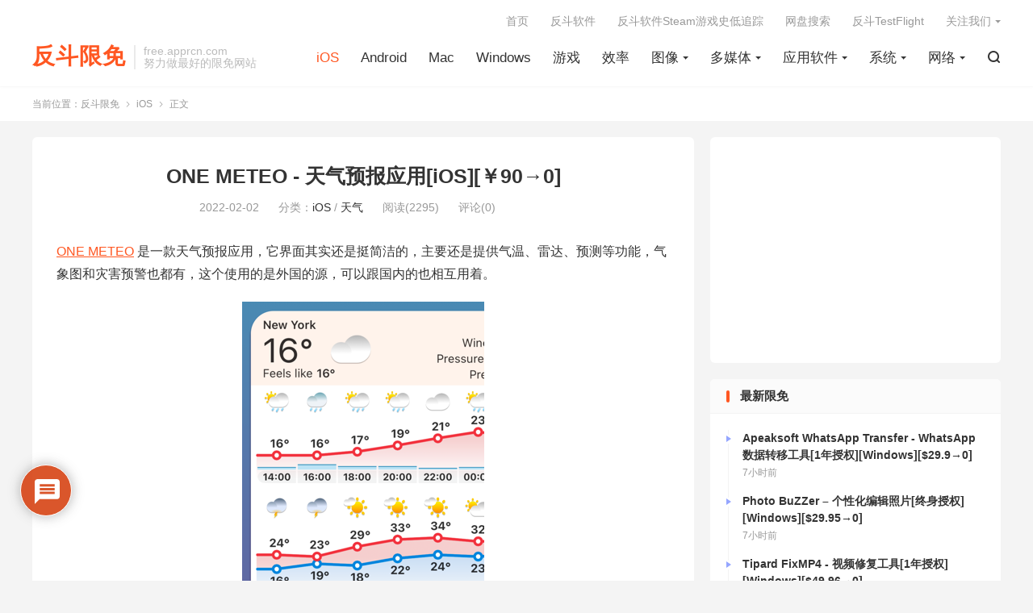

--- FILE ---
content_type: text/html; charset=UTF-8
request_url: https://free.apprcn.com/one-meteo-3/
body_size: 20384
content:
<!DOCTYPE HTML>
<html lang="zh-CN" >
<head>
<meta charset="UTF-8">
<meta http-equiv="X-UA-Compatible" content="IE=edge">
<meta name="viewport" content="width=device-width, initial-scale=1.0, user-scalable=0, minimum-scale=1.0, maximum-scale=1.0">
<meta name="apple-mobile-web-app-title" content="反斗限免">
<meta http-equiv="Cache-Control" content="no-siteapp">
<title>ONE METEO - 天气预报应用[iOS][￥90→0]-反斗限免</title>
<meta name='robots' content='max-image-preview:large' />
	<style>img:is([sizes="auto" i], [sizes^="auto," i]) { contain-intrinsic-size: 3000px 1500px }</style>
	<link rel='dns-prefetch' href='//freeapp.macapp8.com' />
<link rel='dns-prefetch' href='//www.googletagmanager.com' />
<link rel='dns-prefetch' href='//pagead2.googlesyndication.com' />
<style id='classic-theme-styles-inline-css' type='text/css'>
/*! This file is auto-generated */
.wp-block-button__link{color:#fff;background-color:#32373c;border-radius:9999px;box-shadow:none;text-decoration:none;padding:calc(.667em + 2px) calc(1.333em + 2px);font-size:1.125em}.wp-block-file__button{background:#32373c;color:#fff;text-decoration:none}
</style>
<style id='global-styles-inline-css' type='text/css'>
:root{--wp--preset--aspect-ratio--square: 1;--wp--preset--aspect-ratio--4-3: 4/3;--wp--preset--aspect-ratio--3-4: 3/4;--wp--preset--aspect-ratio--3-2: 3/2;--wp--preset--aspect-ratio--2-3: 2/3;--wp--preset--aspect-ratio--16-9: 16/9;--wp--preset--aspect-ratio--9-16: 9/16;--wp--preset--color--black: #000000;--wp--preset--color--cyan-bluish-gray: #abb8c3;--wp--preset--color--white: #ffffff;--wp--preset--color--pale-pink: #f78da7;--wp--preset--color--vivid-red: #cf2e2e;--wp--preset--color--luminous-vivid-orange: #ff6900;--wp--preset--color--luminous-vivid-amber: #fcb900;--wp--preset--color--light-green-cyan: #7bdcb5;--wp--preset--color--vivid-green-cyan: #00d084;--wp--preset--color--pale-cyan-blue: #8ed1fc;--wp--preset--color--vivid-cyan-blue: #0693e3;--wp--preset--color--vivid-purple: #9b51e0;--wp--preset--gradient--vivid-cyan-blue-to-vivid-purple: linear-gradient(135deg,rgba(6,147,227,1) 0%,rgb(155,81,224) 100%);--wp--preset--gradient--light-green-cyan-to-vivid-green-cyan: linear-gradient(135deg,rgb(122,220,180) 0%,rgb(0,208,130) 100%);--wp--preset--gradient--luminous-vivid-amber-to-luminous-vivid-orange: linear-gradient(135deg,rgba(252,185,0,1) 0%,rgba(255,105,0,1) 100%);--wp--preset--gradient--luminous-vivid-orange-to-vivid-red: linear-gradient(135deg,rgba(255,105,0,1) 0%,rgb(207,46,46) 100%);--wp--preset--gradient--very-light-gray-to-cyan-bluish-gray: linear-gradient(135deg,rgb(238,238,238) 0%,rgb(169,184,195) 100%);--wp--preset--gradient--cool-to-warm-spectrum: linear-gradient(135deg,rgb(74,234,220) 0%,rgb(151,120,209) 20%,rgb(207,42,186) 40%,rgb(238,44,130) 60%,rgb(251,105,98) 80%,rgb(254,248,76) 100%);--wp--preset--gradient--blush-light-purple: linear-gradient(135deg,rgb(255,206,236) 0%,rgb(152,150,240) 100%);--wp--preset--gradient--blush-bordeaux: linear-gradient(135deg,rgb(254,205,165) 0%,rgb(254,45,45) 50%,rgb(107,0,62) 100%);--wp--preset--gradient--luminous-dusk: linear-gradient(135deg,rgb(255,203,112) 0%,rgb(199,81,192) 50%,rgb(65,88,208) 100%);--wp--preset--gradient--pale-ocean: linear-gradient(135deg,rgb(255,245,203) 0%,rgb(182,227,212) 50%,rgb(51,167,181) 100%);--wp--preset--gradient--electric-grass: linear-gradient(135deg,rgb(202,248,128) 0%,rgb(113,206,126) 100%);--wp--preset--gradient--midnight: linear-gradient(135deg,rgb(2,3,129) 0%,rgb(40,116,252) 100%);--wp--preset--font-size--small: 13px;--wp--preset--font-size--medium: 20px;--wp--preset--font-size--large: 36px;--wp--preset--font-size--x-large: 42px;--wp--preset--spacing--20: 0.44rem;--wp--preset--spacing--30: 0.67rem;--wp--preset--spacing--40: 1rem;--wp--preset--spacing--50: 1.5rem;--wp--preset--spacing--60: 2.25rem;--wp--preset--spacing--70: 3.38rem;--wp--preset--spacing--80: 5.06rem;--wp--preset--shadow--natural: 6px 6px 9px rgba(0, 0, 0, 0.2);--wp--preset--shadow--deep: 12px 12px 50px rgba(0, 0, 0, 0.4);--wp--preset--shadow--sharp: 6px 6px 0px rgba(0, 0, 0, 0.2);--wp--preset--shadow--outlined: 6px 6px 0px -3px rgba(255, 255, 255, 1), 6px 6px rgba(0, 0, 0, 1);--wp--preset--shadow--crisp: 6px 6px 0px rgba(0, 0, 0, 1);}:where(.is-layout-flex){gap: 0.5em;}:where(.is-layout-grid){gap: 0.5em;}body .is-layout-flex{display: flex;}.is-layout-flex{flex-wrap: wrap;align-items: center;}.is-layout-flex > :is(*, div){margin: 0;}body .is-layout-grid{display: grid;}.is-layout-grid > :is(*, div){margin: 0;}:where(.wp-block-columns.is-layout-flex){gap: 2em;}:where(.wp-block-columns.is-layout-grid){gap: 2em;}:where(.wp-block-post-template.is-layout-flex){gap: 1.25em;}:where(.wp-block-post-template.is-layout-grid){gap: 1.25em;}.has-black-color{color: var(--wp--preset--color--black) !important;}.has-cyan-bluish-gray-color{color: var(--wp--preset--color--cyan-bluish-gray) !important;}.has-white-color{color: var(--wp--preset--color--white) !important;}.has-pale-pink-color{color: var(--wp--preset--color--pale-pink) !important;}.has-vivid-red-color{color: var(--wp--preset--color--vivid-red) !important;}.has-luminous-vivid-orange-color{color: var(--wp--preset--color--luminous-vivid-orange) !important;}.has-luminous-vivid-amber-color{color: var(--wp--preset--color--luminous-vivid-amber) !important;}.has-light-green-cyan-color{color: var(--wp--preset--color--light-green-cyan) !important;}.has-vivid-green-cyan-color{color: var(--wp--preset--color--vivid-green-cyan) !important;}.has-pale-cyan-blue-color{color: var(--wp--preset--color--pale-cyan-blue) !important;}.has-vivid-cyan-blue-color{color: var(--wp--preset--color--vivid-cyan-blue) !important;}.has-vivid-purple-color{color: var(--wp--preset--color--vivid-purple) !important;}.has-black-background-color{background-color: var(--wp--preset--color--black) !important;}.has-cyan-bluish-gray-background-color{background-color: var(--wp--preset--color--cyan-bluish-gray) !important;}.has-white-background-color{background-color: var(--wp--preset--color--white) !important;}.has-pale-pink-background-color{background-color: var(--wp--preset--color--pale-pink) !important;}.has-vivid-red-background-color{background-color: var(--wp--preset--color--vivid-red) !important;}.has-luminous-vivid-orange-background-color{background-color: var(--wp--preset--color--luminous-vivid-orange) !important;}.has-luminous-vivid-amber-background-color{background-color: var(--wp--preset--color--luminous-vivid-amber) !important;}.has-light-green-cyan-background-color{background-color: var(--wp--preset--color--light-green-cyan) !important;}.has-vivid-green-cyan-background-color{background-color: var(--wp--preset--color--vivid-green-cyan) !important;}.has-pale-cyan-blue-background-color{background-color: var(--wp--preset--color--pale-cyan-blue) !important;}.has-vivid-cyan-blue-background-color{background-color: var(--wp--preset--color--vivid-cyan-blue) !important;}.has-vivid-purple-background-color{background-color: var(--wp--preset--color--vivid-purple) !important;}.has-black-border-color{border-color: var(--wp--preset--color--black) !important;}.has-cyan-bluish-gray-border-color{border-color: var(--wp--preset--color--cyan-bluish-gray) !important;}.has-white-border-color{border-color: var(--wp--preset--color--white) !important;}.has-pale-pink-border-color{border-color: var(--wp--preset--color--pale-pink) !important;}.has-vivid-red-border-color{border-color: var(--wp--preset--color--vivid-red) !important;}.has-luminous-vivid-orange-border-color{border-color: var(--wp--preset--color--luminous-vivid-orange) !important;}.has-luminous-vivid-amber-border-color{border-color: var(--wp--preset--color--luminous-vivid-amber) !important;}.has-light-green-cyan-border-color{border-color: var(--wp--preset--color--light-green-cyan) !important;}.has-vivid-green-cyan-border-color{border-color: var(--wp--preset--color--vivid-green-cyan) !important;}.has-pale-cyan-blue-border-color{border-color: var(--wp--preset--color--pale-cyan-blue) !important;}.has-vivid-cyan-blue-border-color{border-color: var(--wp--preset--color--vivid-cyan-blue) !important;}.has-vivid-purple-border-color{border-color: var(--wp--preset--color--vivid-purple) !important;}.has-vivid-cyan-blue-to-vivid-purple-gradient-background{background: var(--wp--preset--gradient--vivid-cyan-blue-to-vivid-purple) !important;}.has-light-green-cyan-to-vivid-green-cyan-gradient-background{background: var(--wp--preset--gradient--light-green-cyan-to-vivid-green-cyan) !important;}.has-luminous-vivid-amber-to-luminous-vivid-orange-gradient-background{background: var(--wp--preset--gradient--luminous-vivid-amber-to-luminous-vivid-orange) !important;}.has-luminous-vivid-orange-to-vivid-red-gradient-background{background: var(--wp--preset--gradient--luminous-vivid-orange-to-vivid-red) !important;}.has-very-light-gray-to-cyan-bluish-gray-gradient-background{background: var(--wp--preset--gradient--very-light-gray-to-cyan-bluish-gray) !important;}.has-cool-to-warm-spectrum-gradient-background{background: var(--wp--preset--gradient--cool-to-warm-spectrum) !important;}.has-blush-light-purple-gradient-background{background: var(--wp--preset--gradient--blush-light-purple) !important;}.has-blush-bordeaux-gradient-background{background: var(--wp--preset--gradient--blush-bordeaux) !important;}.has-luminous-dusk-gradient-background{background: var(--wp--preset--gradient--luminous-dusk) !important;}.has-pale-ocean-gradient-background{background: var(--wp--preset--gradient--pale-ocean) !important;}.has-electric-grass-gradient-background{background: var(--wp--preset--gradient--electric-grass) !important;}.has-midnight-gradient-background{background: var(--wp--preset--gradient--midnight) !important;}.has-small-font-size{font-size: var(--wp--preset--font-size--small) !important;}.has-medium-font-size{font-size: var(--wp--preset--font-size--medium) !important;}.has-large-font-size{font-size: var(--wp--preset--font-size--large) !important;}.has-x-large-font-size{font-size: var(--wp--preset--font-size--x-large) !important;}
:where(.wp-block-post-template.is-layout-flex){gap: 1.25em;}:where(.wp-block-post-template.is-layout-grid){gap: 1.25em;}
:where(.wp-block-columns.is-layout-flex){gap: 2em;}:where(.wp-block-columns.is-layout-grid){gap: 2em;}
:root :where(.wp-block-pullquote){font-size: 1.5em;line-height: 1.6;}
</style>
<link rel='stylesheet' id='wpdiscuz-frontend-css-css' href='https://free.apprcn.com/wp-content/plugins/wpdiscuz/themes/default/style.css' type='text/css' media='all' />
<style id='wpdiscuz-frontend-css-inline-css' type='text/css'>
 #wpdcom .wpd-blog-administrator .wpd-comment-label{color:#ffffff;background-color:#d64314;border:none}#wpdcom .wpd-blog-administrator .wpd-comment-author, #wpdcom .wpd-blog-administrator .wpd-comment-author a{color:#d64314}#wpdcom.wpd-layout-1 .wpd-comment .wpd-blog-administrator .wpd-avatar img{border-color:#d64314}#wpdcom.wpd-layout-2 .wpd-comment.wpd-reply .wpd-comment-wrap.wpd-blog-administrator{border-left:3px solid #d64314}#wpdcom.wpd-layout-2 .wpd-comment .wpd-blog-administrator .wpd-avatar img{border-bottom-color:#d64314}#wpdcom.wpd-layout-3 .wpd-blog-administrator .wpd-comment-subheader{border-top:1px dashed #d64314}#wpdcom.wpd-layout-3 .wpd-reply .wpd-blog-administrator .wpd-comment-right{border-left:1px solid #d64314}#wpdcom .wpd-blog-editor .wpd-comment-label{color:#ffffff;background-color:#d64314;border:none}#wpdcom .wpd-blog-editor .wpd-comment-author, #wpdcom .wpd-blog-editor .wpd-comment-author a{color:#d64314}#wpdcom.wpd-layout-1 .wpd-comment .wpd-blog-editor .wpd-avatar img{border-color:#d64314}#wpdcom.wpd-layout-2 .wpd-comment.wpd-reply .wpd-comment-wrap.wpd-blog-editor{border-left:3px solid #d64314}#wpdcom.wpd-layout-2 .wpd-comment .wpd-blog-editor .wpd-avatar img{border-bottom-color:#d64314}#wpdcom.wpd-layout-3 .wpd-blog-editor .wpd-comment-subheader{border-top:1px dashed #d64314}#wpdcom.wpd-layout-3 .wpd-reply .wpd-blog-editor .wpd-comment-right{border-left:1px solid #d64314}#wpdcom .wpd-blog-author .wpd-comment-label{color:#ffffff;background-color:#d64314;border:none}#wpdcom .wpd-blog-author .wpd-comment-author, #wpdcom .wpd-blog-author .wpd-comment-author a{color:#d64314}#wpdcom.wpd-layout-1 .wpd-comment .wpd-blog-author .wpd-avatar img{border-color:#d64314}#wpdcom.wpd-layout-2 .wpd-comment .wpd-blog-author .wpd-avatar img{border-bottom-color:#d64314}#wpdcom.wpd-layout-3 .wpd-blog-author .wpd-comment-subheader{border-top:1px dashed #d64314}#wpdcom.wpd-layout-3 .wpd-reply .wpd-blog-author .wpd-comment-right{border-left:1px solid #d64314}#wpdcom .wpd-blog-contributor .wpd-comment-label{color:#ffffff;background-color:#d64314;border:none}#wpdcom .wpd-blog-contributor .wpd-comment-author, #wpdcom .wpd-blog-contributor .wpd-comment-author a{color:#d64314}#wpdcom.wpd-layout-1 .wpd-comment .wpd-blog-contributor .wpd-avatar img{border-color:#d64314}#wpdcom.wpd-layout-2 .wpd-comment .wpd-blog-contributor .wpd-avatar img{border-bottom-color:#d64314}#wpdcom.wpd-layout-3 .wpd-blog-contributor .wpd-comment-subheader{border-top:1px dashed #d64314}#wpdcom.wpd-layout-3 .wpd-reply .wpd-blog-contributor .wpd-comment-right{border-left:1px solid #d64314}#wpdcom .wpd-blog-subscriber .wpd-comment-label{color:#ffffff;background-color:#d64314;border:none}#wpdcom .wpd-blog-subscriber .wpd-comment-author, #wpdcom .wpd-blog-subscriber .wpd-comment-author a{color:#d64314}#wpdcom.wpd-layout-2 .wpd-comment .wpd-blog-subscriber .wpd-avatar img{border-bottom-color:#d64314}#wpdcom.wpd-layout-3 .wpd-blog-subscriber .wpd-comment-subheader{border-top:1px dashed #d64314}#wpdcom .wpd-blog-post_author .wpd-comment-label{color:#ffffff;background-color:#d64314;border:none}#wpdcom .wpd-blog-post_author .wpd-comment-author, #wpdcom .wpd-blog-post_author .wpd-comment-author a{color:#d64314}#wpdcom .wpd-blog-post_author .wpd-avatar img{border-color:#d64314}#wpdcom.wpd-layout-1 .wpd-comment .wpd-blog-post_author .wpd-avatar img{border-color:#d64314}#wpdcom.wpd-layout-2 .wpd-comment.wpd-reply .wpd-comment-wrap.wpd-blog-post_author{border-left:3px solid #d64314}#wpdcom.wpd-layout-2 .wpd-comment .wpd-blog-post_author .wpd-avatar img{border-bottom-color:#d64314}#wpdcom.wpd-layout-3 .wpd-blog-post_author .wpd-comment-subheader{border-top:1px dashed #d64314}#wpdcom.wpd-layout-3 .wpd-reply .wpd-blog-post_author .wpd-comment-right{border-left:1px solid #d64314}#wpdcom .wpd-blog-guest .wpd-comment-label{color:#ffffff;background-color:#d64314;border:none}#wpdcom .wpd-blog-guest .wpd-comment-author, #wpdcom .wpd-blog-guest .wpd-comment-author a{color:#d64314}#wpdcom.wpd-layout-3 .wpd-blog-guest .wpd-comment-subheader{border-top:1px dashed #d64314}#comments, #respond, .comments-area, #wpdcom{}#wpdcom .ql-editor > *{color:#777777}#wpdcom .ql-editor::before{}#wpdcom .ql-toolbar{border:1px solid #DDDDDD;border-top:none}#wpdcom .ql-container{border:1px solid #DDDDDD;border-bottom:none}#wpdcom .wpd-form-row .wpdiscuz-item input[type="text"], #wpdcom .wpd-form-row .wpdiscuz-item input[type="email"], #wpdcom .wpd-form-row .wpdiscuz-item input[type="url"], #wpdcom .wpd-form-row .wpdiscuz-item input[type="color"], #wpdcom .wpd-form-row .wpdiscuz-item input[type="date"], #wpdcom .wpd-form-row .wpdiscuz-item input[type="datetime"], #wpdcom .wpd-form-row .wpdiscuz-item input[type="datetime-local"], #wpdcom .wpd-form-row .wpdiscuz-item input[type="month"], #wpdcom .wpd-form-row .wpdiscuz-item input[type="number"], #wpdcom .wpd-form-row .wpdiscuz-item input[type="time"], #wpdcom textarea, #wpdcom select{border:1px solid #DDDDDD;color:#777777}#wpdcom .wpd-form-row .wpdiscuz-item textarea{border:1px solid #DDDDDD}#wpdcom input::placeholder, #wpdcom textarea::placeholder, #wpdcom input::-moz-placeholder, #wpdcom textarea::-webkit-input-placeholder{}#wpdcom .wpd-comment-text{color:#777777}#wpdcom .wpd-thread-head .wpd-thread-info{border-bottom:2px solid #d64314}#wpdcom .wpd-thread-head .wpd-thread-info.wpd-reviews-tab svg{fill:#d64314}#wpdcom .wpd-thread-head .wpdiscuz-user-settings{border-bottom:2px solid #d64314}#wpdcom .wpd-thread-head .wpdiscuz-user-settings:hover{color:#d64314}#wpdcom .wpd-comment .wpd-follow-link:hover{color:#d64314}#wpdcom .wpd-comment-status .wpd-sticky{color:#d64314}#wpdcom .wpd-thread-filter .wpdf-active{color:#d64314;border-bottom-color:#d64314}#wpdcom .wpd-comment-info-bar{border:1px dashed #df6943;background:#fbede8}#wpdcom .wpd-comment-info-bar .wpd-current-view i{color:#d64314}#wpdcom .wpd-filter-view-all:hover{background:#d64314}#wpdcom .wpdiscuz-item .wpdiscuz-rating > label{color:#DDDDDD}#wpdcom .wpdiscuz-item .wpdiscuz-rating:not(:checked) > label:hover, .wpdiscuz-rating:not(:checked) > label:hover ~ label{}#wpdcom .wpdiscuz-item .wpdiscuz-rating > input ~ label:hover, #wpdcom .wpdiscuz-item .wpdiscuz-rating > input:not(:checked) ~ label:hover ~ label, #wpdcom .wpdiscuz-item .wpdiscuz-rating > input:not(:checked) ~ label:hover ~ label{color:#FFED85}#wpdcom .wpdiscuz-item .wpdiscuz-rating > input:checked ~ label:hover, #wpdcom .wpdiscuz-item .wpdiscuz-rating > input:checked ~ label:hover, #wpdcom .wpdiscuz-item .wpdiscuz-rating > label:hover ~ input:checked ~ label, #wpdcom .wpdiscuz-item .wpdiscuz-rating > input:checked + label:hover ~ label, #wpdcom .wpdiscuz-item .wpdiscuz-rating > input:checked ~ label:hover ~ label, .wpd-custom-field .wcf-active-star, #wpdcom .wpdiscuz-item .wpdiscuz-rating > input:checked ~ label{color:#FFD700}#wpd-post-rating .wpd-rating-wrap .wpd-rating-stars svg .wpd-star{fill:#DDDDDD}#wpd-post-rating .wpd-rating-wrap .wpd-rating-stars svg .wpd-active{fill:#FFD700}#wpd-post-rating .wpd-rating-wrap .wpd-rate-starts svg .wpd-star{fill:#DDDDDD}#wpd-post-rating .wpd-rating-wrap .wpd-rate-starts:hover svg .wpd-star{fill:#FFED85}#wpd-post-rating.wpd-not-rated .wpd-rating-wrap .wpd-rate-starts svg:hover ~ svg .wpd-star{fill:#DDDDDD}.wpdiscuz-post-rating-wrap .wpd-rating .wpd-rating-wrap .wpd-rating-stars svg .wpd-star{fill:#DDDDDD}.wpdiscuz-post-rating-wrap .wpd-rating .wpd-rating-wrap .wpd-rating-stars svg .wpd-active{fill:#FFD700}#wpdcom .wpd-comment .wpd-follow-active{color:#ff7a00}#wpdcom .page-numbers{color:#555;border:#555 1px solid}#wpdcom span.current{background:#555}#wpdcom.wpd-layout-1 .wpd-new-loaded-comment > .wpd-comment-wrap > .wpd-comment-right{background:#FFFAD6}#wpdcom.wpd-layout-2 .wpd-new-loaded-comment.wpd-comment > .wpd-comment-wrap > .wpd-comment-right{background:#FFFAD6}#wpdcom.wpd-layout-2 .wpd-new-loaded-comment.wpd-comment.wpd-reply > .wpd-comment-wrap > .wpd-comment-right{background:transparent}#wpdcom.wpd-layout-2 .wpd-new-loaded-comment.wpd-comment.wpd-reply > .wpd-comment-wrap{background:#FFFAD6}#wpdcom.wpd-layout-3 .wpd-new-loaded-comment.wpd-comment > .wpd-comment-wrap > .wpd-comment-right{background:#FFFAD6}#wpdcom .wpd-follow:hover i, #wpdcom .wpd-unfollow:hover i, #wpdcom .wpd-comment .wpd-follow-active:hover i{color:#d64314}#wpdcom .wpdiscuz-readmore{cursor:pointer;color:#d64314}.wpd-custom-field .wcf-pasiv-star, #wpcomm .wpdiscuz-item .wpdiscuz-rating > label{color:#DDDDDD}.wpd-wrapper .wpd-list-item.wpd-active{border-top:3px solid #d64314}#wpdcom.wpd-layout-2 .wpd-comment.wpd-reply.wpd-unapproved-comment .wpd-comment-wrap{border-left:3px solid #FFFAD6}#wpdcom.wpd-layout-3 .wpd-comment.wpd-reply.wpd-unapproved-comment .wpd-comment-right{border-left:1px solid #FFFAD6}#wpdcom .wpd-prim-button{background-color:#d64314;color:#FFFFFF}#wpdcom .wpd_label__check i.wpdicon-on{color:#d64314;border:1px solid #eba18a}#wpd-bubble-wrapper #wpd-bubble-all-comments-count{color:#d64314}#wpd-bubble-wrapper > div{background-color:#d64314}#wpd-bubble-wrapper > #wpd-bubble #wpd-bubble-add-message{background-color:#d64314}#wpd-bubble-wrapper > #wpd-bubble #wpd-bubble-add-message::before{border-left-color:#d64314;border-right-color:#d64314}#wpd-bubble-wrapper.wpd-right-corner > #wpd-bubble #wpd-bubble-add-message::before{border-left-color:#d64314;border-right-color:#d64314}.wpd-inline-icon-wrapper path.wpd-inline-icon-first{fill:#d64314}.wpd-inline-icon-count{background-color:#d64314}.wpd-inline-icon-count::before{border-right-color:#d64314}.wpd-inline-form-wrapper::before{border-bottom-color:#d64314}.wpd-inline-form-question{background-color:#d64314}.wpd-inline-form{background-color:#d64314}.wpd-last-inline-comments-wrapper{border-color:#d64314}.wpd-last-inline-comments-wrapper::before{border-bottom-color:#d64314}.wpd-last-inline-comments-wrapper .wpd-view-all-inline-comments{background:#d64314}.wpd-last-inline-comments-wrapper .wpd-view-all-inline-comments:hover,.wpd-last-inline-comments-wrapper .wpd-view-all-inline-comments:active,.wpd-last-inline-comments-wrapper .wpd-view-all-inline-comments:focus{background-color:#d64314}#wpdcom .ql-snow .ql-tooltip[data-mode="link"]::before{content:"输入链接："}#wpdcom .ql-snow .ql-tooltip.ql-editing a.ql-action::after{content:"保存"}.comments-area{width:auto}
</style>
<link rel='stylesheet' id='wpdiscuz-fa-css' href='https://free.apprcn.com/wp-content/plugins/wpdiscuz/assets/third-party/font-awesome-5.13.0/css/fa.min.css' type='text/css' media='all' />
<link rel='stylesheet' id='wpdiscuz-combo-css-css' href='https://free.apprcn.com/wp-content/plugins/wpdiscuz/assets/css/wpdiscuz-combo.min.css' type='text/css' media='all' />
<link rel='stylesheet' id='style-css' href='https://free.apprcn.com/wp-content/themes/dux/style.css' type='text/css' media='all' />
<script type="text/javascript" src="https://free.apprcn.com/wp-content/themes/dux/assets/js/libs/jquery.min.js" id="jquery-js"></script>
<link rel="canonical" href="https://free.apprcn.com/one-meteo-3/" />
<meta name="generator" content="Site Kit by Google 1.130.0" /><meta name="keywords" content="iOS,iPad,iPhone,天气,iOS,天气">
<meta name="description" content="ONE METEO 是一款天气预报应用，它界面其实还是挺简洁的，主要还是提供气温、雷达、预测等功能，气象图和灾害预警也都有，这个使用的是外国的源，可以跟国内的也相互用着。">
<meta property="og:type" content="acticle">
<meta property="og:site_name" content="反斗限免">
<meta property="og:title" content="ONE METEO - 天气预报应用[iOS][￥90→0]">
<meta property="og:description" content="ONE METEO 是一款天气预报应用，它界面其实还是挺简洁的，主要还是提供气温、雷达、预测等功能，气象图和灾害预警也都有，这个使用的是外国的源，可以跟国内的也相互用着。">
<meta property="og:url" content="https://free.apprcn.com/one-meteo-3/">
<meta property="og:image" content="http://freeapp.macapp8.com/d2b63ffe-8fee-3b05-5b2b-de6cac7f9382.png?imageView2/2/w/1920#">
<style>:root{--tb--main: #FF5722}</style>
<!--HEADER_CODE_START-->
<script async src="//pagead2.googlesyndication.com/pagead/js/adsbygoogle.js"></script>
<script>
  (adsbygoogle = window.adsbygoogle || []).push({
    google_ad_client: "ca-pub-7262388205743700",
    enable_page_level_ads: true
  });
</script>
<script src="http://tjs.sjs.sinajs.cn/open/api/js/wb.js" type="text/javascript" charset="utf-8"></script>
<!--HEADER_CODE_END-->

<!-- Google AdSense meta tags added by Site Kit -->
<meta name="google-adsense-platform-account" content="ca-host-pub-2644536267352236">
<meta name="google-adsense-platform-domain" content="sitekit.withgoogle.com">
<!-- End Google AdSense meta tags added by Site Kit -->
<link rel="amphtml" href="https://free.apprcn.com/one-meteo-3/amp/">
<!-- Site Kit 添加的 Google AdSense 代码段 -->
<script type="text/javascript" async="async" src="https://pagead2.googlesyndication.com/pagead/js/adsbygoogle.js?client=ca-pub-7262388205743700&amp;host=ca-host-pub-2644536267352236" crossorigin="anonymous"></script>

<!-- 结束 Site Kit 添加的 Google AdSense 代码段 -->
<link rel="shortcut icon" href="https://free.apprcn.com/favicon.ico">
</head>
<body class="wp-singular post-template-default single single-post postid-81384 single-format-standard wp-theme-dux home m-excerpt-cat m-excerpt-desc comment-open site-layout-2 m-sidebar">
<header class="header">
	<div class="container">
		<div class="logo logo-text"><a href="https://free.apprcn.com" title="反斗限免-反斗软件旗下软件限免资讯网站">反斗限免</a></div>		<div class="brand">free.apprcn.com<br>努力做最好的限免网站</div>		<ul class="site-nav site-navbar">
			<li class="current-post-ancestor current-menu-parent"><a href="https://free.apprcn.com/category/ios/">iOS</a></li>
<li><a href="https://free.apprcn.com/category/android/">Android</a></li>
<li><a href="https://free.apprcn.com/category/mac/">Mac</a></li>
<li><a href="https://free.apprcn.com/category/windows/">Windows</a></li>
<li><a href="https://free.apprcn.com/category/game/">游戏</a></li>
<li><a href="https://free.apprcn.com/category/%e6%95%88%e7%8e%87/">效率</a></li>
<li class="menu-item-has-children"><a href="https://free.apprcn.com/category/photography/">图像</a>
<ul class="sub-menu">
	<li><a href="https://free.apprcn.com/category/photography/photo-edit/">图形编辑</a></li>
	<li><a href="https://free.apprcn.com/category/photography/design/">图形设计</a></li>
</ul>
</li>
<li class="menu-item-has-children"><a href="https://free.apprcn.com/category/media/">多媒体</a>
<ul class="sub-menu">
	<li><a href="https://free.apprcn.com/category/media/video/">视频处理</a></li>
	<li><a href="https://free.apprcn.com/category/media/video-player/">视频播放器</a></li>
	<li><a href="https://free.apprcn.com/category/media/music-player/">音乐播放器</a></li>
	<li><a href="https://free.apprcn.com/category/media/audio/">音频处理</a></li>
</ul>
</li>
<li class="current-post-ancestor menu-item-has-children"><a href="https://free.apprcn.com/category/application/">应用软件</a>
<ul class="sub-menu">
	<li><a href="https://free.apprcn.com/category/application/%e4%ba%8c%e7%bb%b4%e7%a0%81/">二维码</a></li>
	<li><a href="https://free.apprcn.com/category/application/%e5%8e%8b%e7%bc%a9%e8%a7%a3%e5%8e%8b/">压缩解压</a></li>
	<li><a href="https://free.apprcn.com/category/application/screen-record/">屏幕录像</a></li>
	<li><a href="https://free.apprcn.com/category/application/print/">打印工具</a></li>
	<li><a href="https://free.apprcn.com/category/application/document/">文档处理</a></li>
	<li><a href="https://free.apprcn.com/category/application/antivirus/">杀毒软件</a></li>
	<li><a href="https://free.apprcn.com/category/application/calculator/">计算器类</a></li>
	<li><a href="https://free.apprcn.com/category/application/reader/">阅读器</a></li>
	<li><a href="https://free.apprcn.com/category/application/music/">音乐</a></li>
</ul>
</li>
<li class="menu-item-has-children"><a href="https://free.apprcn.com/category/ossoft/">系统</a>
<ul class="sub-menu">
	<li><a href="https://free.apprcn.com/category/ossoft/tweak/">优化工具</a></li>
	<li><a href="https://free.apprcn.com/category/ossoft/font/">字体</a></li>
	<li><a href="https://free.apprcn.com/category/ossoft/backup/">数据备份</a></li>
	<li><a href="https://free.apprcn.com/category/ossoft/data-security/">数据安全</a></li>
	<li><a href="https://free.apprcn.com/category/ossoft/recovery/">数据恢复</a></li>
	<li><a href="https://free.apprcn.com/category/ossoft/file/">文件管理</a></li>
	<li><a href="https://free.apprcn.com/category/ossoft/date/">日期时间</a></li>
	<li><a href="https://free.apprcn.com/category/ossoft/%e6%b3%a8%e5%86%8c%e8%a1%a8/">注册表</a></li>
	<li><a href="https://free.apprcn.com/category/ossoft/diskutility/">磁盘工具</a></li>
	<li><a href="https://free.apprcn.com/category/ossoft/security/">系统安全</a></li>
	<li><a href="https://free.apprcn.com/category/ossoft/manager/">系统管理</a></li>
	<li><a href="https://free.apprcn.com/category/ossoft/alarm/">闹钟提醒</a></li>
</ul>
</li>
<li class="menu-item-has-children"><a href="https://free.apprcn.com/category/net/">网络</a>
<ul class="sub-menu">
	<li><a href="https://free.apprcn.com/category/net/download/">下载工具</a></li>
	<li><a href="https://free.apprcn.com/category/net/share/">分享工具</a></li>
	<li><a href="https://free.apprcn.com/category/net/sync/">同步工具</a></li>
	<li><a href="https://free.apprcn.com/category/net/assist/">网络辅助</a></li>
</ul>
</li>
							<li class="navto-search"><a href="javascript:;" class="search-show"><i class="tbfa">&#xe611;</i></a></li>
								</ul>
					<div class="topbar">
				<ul class="site-nav topmenu">
					<li><a href="https://free.apprcn.com">首页</a></li>
<li><a href="http://www.apprcn.com">反斗软件</a></li>
<li><a href="https://sd.apprcn.com">反斗软件Steam游戏史低追踪</a></li>
<li><a href="https://panhub.apprcn.com">网盘搜索</a></li>
<li><a href="https://tf.apprcn.com">反斗TestFlight</a></li>
											<li class="menusns menu-item-has-children">
							<a href="javascript:;">关注我们</a>
							<ul class="sub-menu">
								<li><a class="sns-wechat" href="javascript:;" title="微信公众号" data-src="https://www.apprcn.com/wechatqrcode.jpg">微信公众号</a></li>								<li><a target="_blank" rel="external nofollow" href="https://weibo.com/apprcn">微博</a></li><li><a target="_blank" rel="external nofollow" href="https://t.me/apprcn">Telegram更新频道</a></li><li><a target="_blank" rel="external nofollow" href="https://x.com/apprcn">X</a></li>							</ul>
						</li>
									</ul>
							</div>
					</div>
</header>
	<div class="m-icon-nav">
		<i class="tbfa">&#xe612;</i>
		<i class="tbfa">&#xe606;</i>
	</div>
<div class="site-search">
	<div class="container">
		<form method="get" class="site-search-form" action="https://free.apprcn.com/">
    <input class="search-input" name="s" type="text" placeholder="输入关键字" value="" required="required">
    <button class="search-btn" type="submit"><i class="tbfa">&#xe611;</i></button>
</form>	</div>
</div>
	<div class="breadcrumbs">
		<div class="container">当前位置：<a href="https://free.apprcn.com">反斗限免</a> <small><i class="tbfa">&#xe87e;</i></small> <a href="https://free.apprcn.com/category/ios/">iOS</a> <small><i class="tbfa">&#xe87e;</i></small> 正文</div>
	</div>
<section class="container">
	<div class="content-wrap">
	<div class="content">
				<header class="article-header">
			<h1 class="article-title"><a href="https://free.apprcn.com/one-meteo-3/">ONE METEO - 天气预报应用[iOS][￥90→0]</a></h1>
			<div class="article-meta">
				<span class="item">2022-02-02</span>												<span class="item">分类：<a href="https://free.apprcn.com/category/ios/" rel="category tag">iOS</a> / <a href="https://free.apprcn.com/category/application/weather/" rel="category tag">天气</a></span>
				<span class="item post-views">阅读(2295)</span>				<span class="item">评论(0)</span>				<span class="item"></span>
			</div>
		</header>
		<article class="article-content">
									<p><a title="ONE METEO - 天气预报应用[iOS][￥30→0]" href="https://free.apprcn.com/one-meteo-3/">ONE METEO</a> 是一款天气预报应用，它界面其实还是挺简洁的，主要还是提供气温、雷达、预测等功能，气象图和灾害预警也都有，这个使用的是外国的源，可以跟国内的也相互用着。</p>
<p><img decoding="async" class="aligncenter" title="ONE METEO - 天气预报应用[iOS][￥30→0]" src="http://freeapp.macapp8.com/d2b63ffe-8fee-3b05-5b2b-de6cac7f9382.png?imageView2/2/w/1920#" alt="ONE METEO - 天气预报应用[iOS][￥30→0]" /><span id="more-81384"></span><span id="more-79097"></span><span id="more-78037"></span></p>
<p style="text-align: center;">下载地址：</p>
<p><a href="https://apps.apple.com/cn/app/id1569818544?mt=8&amp;at=1l3vkVL" target="_blank" rel="noopener"><img decoding="async" class="alignnone aligncenter" src="http://wwwapprcn.macapp8.com/badge_appstore-lrg.svg" alt="" width="135" height="40" /></a></p>
<p>&nbsp;</p>
<p><a title="ONE METEO - 天气预报应用[iOS][￥30→0]" href="https://free.apprcn.com/one-meteo-3/">来自反斗限免</a></p>
					</article>
						            <div class="post-actions">
            	<a href="javascript:;" etap="like" class="post-like action action-like" data-pid="81384"><i class="tbfa">&#xe64c;</i>赞(<span>0</span>)</a>            	<a href="javascript:;" class="action action-rewards" data-event="rewards"><i class="tbfa">&#xe601;</i> 打赏</a>            	            </div>
        				
		<div class="shares"><dfn>分享到</dfn><a href="javascript:;" data-url="https://free.apprcn.com/one-meteo-3/" class="share-weixin" title="分享到微信"><i class="tbfa">&#xe61e;</i></a><a etap="share" data-share="weibo" class="share-tsina" title="分享到微博"><i class="tbfa">&#xe645;</i></a><a etap="share" data-share="qq" class="share-sqq" title="分享到QQ好友"><i class="tbfa">&#xe60f;</i></a><a etap="share" data-share="qzone" class="share-qzone" title="分享到QQ空间"><i class="tbfa">&#xe600;</i></a><a etap="share" data-share="line" class="share-line" title="分享到Line"><i class="tbfa">&#xe6fb;</i></a><a etap="share" data-share="twitter" class="share-twitter" title="分享到Twitter"><i class="tbfa">&#xe902;</i></a><a etap="share" data-share="facebook" class="share-facebook" title="分享到Facebook"><i class="tbfa">&#xe725;</i></a><a etap="share" data-share="telegram" class="share-telegram" title="分享到Telegram"><i class="tbfa">&#xe9ac;</i></a></div>
		<div class="article-tags"><a href="https://free.apprcn.com/tag/ios/" rel="tag">iOS</a><a href="https://free.apprcn.com/tag/ipad/" rel="tag">iPad</a><a href="https://free.apprcn.com/tag/iphone/" rel="tag">iPhone</a><a href="https://free.apprcn.com/tag/weather/" rel="tag">天气</a></div>
		
		
		            <nav class="article-nav">
                <span class="article-nav-prev">上一篇<br><a href="https://free.apprcn.com/visual-piano/" rel="prev">Visual Piano - 虚拟钢琴[iOS][￥6→0]</a></span>
                <span class="article-nav-next">下一篇<br><a href="https://free.apprcn.com/cards-2/" rel="next">Cards! - 冒险解谜游戏[iOS][美区 $1.99→0]</a></span>
            </nav>
        
				<div class="relates relates-imagetext"><div class="title"><h3>相关限免推荐</h3></div><ul><li><a href="https://free.apprcn.com/anymp4-ios-system-recovery/"><img data-src="https://freeapp.macapp8.com/select-ios-system-recovery.webp" alt="AnyMP4 iOS System Recovery - iOS 系统恢复工具[Windows]-反斗限免" src="https://freeapp.macapp8.com/wp-content/themes/dux/assets/img/thumbnail.png" class="thumb"></a><a href="https://free.apprcn.com/anymp4-ios-system-recovery/">AnyMP4 iOS System Recovery - iOS 系统恢复工具[Windows]</a></li><li><a href="https://free.apprcn.com/dualcapture-2/"><img data-src="https://freeapp.macapp8.com/111689c1-0b04-3740-307c-c40821bbe87c.webp?imageView2/2/w/1920#" alt="DualCapture - 前后摄像头同时摄像[iOS][美区内购限免]-反斗限免" src="https://freeapp.macapp8.com/wp-content/themes/dux/assets/img/thumbnail.png" class="thumb"></a><a href="https://free.apprcn.com/dualcapture-2/">DualCapture - 前后摄像头同时摄像[iOS][美区内购限免]</a></li><li><a href="https://free.apprcn.com/getfree-2/"><img data-src="https://freeapp.macapp8.com/05a8484f-be73-a2e9-d78a-10dbc5b0f94f.webp?imageView2/2/w/1920#" alt="GetFree - 免费获取应用工具[iOS][美区内购限免]-反斗限免" src="https://freeapp.macapp8.com/wp-content/themes/dux/assets/img/thumbnail.png" class="thumb"></a><a href="https://free.apprcn.com/getfree-2/">GetFree - 免费获取应用工具[iOS][美区内购限免]</a></li><li><a href="https://free.apprcn.com/visual-labx-3/"><img data-src="https://freeapp.macapp8.com/c5310236-8afd-a749-efbb-2950b43eb37a.webp?imageView2/2/w/1920#" alt="Visual LabX - 照片滤镜编辑工具[iPhone][内购限免]-反斗限免" src="https://freeapp.macapp8.com/wp-content/themes/dux/assets/img/thumbnail.png" class="thumb"></a><a href="https://free.apprcn.com/visual-labx-3/">Visual LabX - 照片滤镜编辑工具[iPhone][内购限免]</a></li><li><a href="https://free.apprcn.com/ireashare-iphone-data-eraser-3/"><img data-src="https://freeapp.macapp8.com/iphone-data-eraser-erasing.webp?imageView2/2/w/1920#" alt="iReaShare iPhone Data Eraser - iOS 设备数据擦除工具[Windows][$25.95→0]-反斗限免" src="https://freeapp.macapp8.com/wp-content/themes/dux/assets/img/thumbnail.png" class="thumb"></a><a href="https://free.apprcn.com/ireashare-iphone-data-eraser-3/">iReaShare iPhone Data Eraser - iOS 设备数据擦除工具[Windows][$25.95→0]</a></li><li><a href="https://free.apprcn.com/macx-mediatrans-21/"><img data-src="https://freeapp.macapp8.com/MacX-MediaTrans-ss10.png?imageView2/2/w/1920#" alt="MacX MediaTrans – iOS 设备文件管理工具[macOS][$59.95→0]-反斗限免" src="https://freeapp.macapp8.com/wp-content/themes/dux/assets/img/thumbnail.png" class="thumb"></a><a href="https://free.apprcn.com/macx-mediatrans-21/">MacX MediaTrans – iOS 设备文件管理工具[macOS][$59.95→0]</a></li><li><a href="https://free.apprcn.com/winx-mediatrans-47/"><img data-src="https://freeapp.macapp8.com/screenshot1-winx-mediatrans.png?imageView2/2/w/1920#" alt="WinX MediaTrans – iOS 设备多媒体文件管理工具[Windows][$59.95→0]-反斗限免" src="https://freeapp.macapp8.com/wp-content/themes/dux/assets/img/thumbnail.png" class="thumb"></a><a href="https://free.apprcn.com/winx-mediatrans-47/">WinX MediaTrans – iOS 设备多媒体文件管理工具[Windows][$59.95→0]</a></li><li><a href="https://free.apprcn.com/cytus-ii-21/"><img data-src="https://freeapp.macapp8.com/fea194ee-a55e-1f08-4f3c-1de28cb7304f.jpg?imageView2/2/w/1920#" alt="Cytus II – 音乐世界[iOS、Android][美区$1.99→0]-反斗限免" src="https://freeapp.macapp8.com/wp-content/themes/dux/assets/img/thumbnail.png" class="thumb"></a><a href="https://free.apprcn.com/cytus-ii-21/">Cytus II – 音乐世界[iOS、Android][美区$1.99→0]</a></li></ul></div>				    <div class="wpdiscuz_top_clearing"></div>
    <div id='comments' class='comments-area'><div id='respond' style='width: 0;height: 0;clear: both;margin: 0;padding: 0;'></div><div id='wpd-post-rating' class='wpd-not-rated'>
            <div class='wpd-rating-wrap'>
            <div class='wpd-rating-left'></div>
            <div class='wpd-rating-data'>
                <div class='wpd-rating-value'>
                    <span class='wpdrv'>0</span>
                    <span class='wpdrc'>0</span>
                    <span class='wpdrt'>投票数</span></div>
                <div class='wpd-rating-title'>文章评分</div>
                <div class='wpd-rating-stars'><svg xmlns='https://www.w3.org/2000/svg' viewBox='0 0 24 24'><path d='M0 0h24v24H0z' fill='none'/><path class='wpd-star' d='M12 17.27L18.18 21l-1.64-7.03L22 9.24l-7.19-.61L12 2 9.19 8.63 2 9.24l5.46 4.73L5.82 21z'/><path d='M0 0h24v24H0z' fill='none'/></svg><svg xmlns='https://www.w3.org/2000/svg' viewBox='0 0 24 24'><path d='M0 0h24v24H0z' fill='none'/><path class='wpd-star' d='M12 17.27L18.18 21l-1.64-7.03L22 9.24l-7.19-.61L12 2 9.19 8.63 2 9.24l5.46 4.73L5.82 21z'/><path d='M0 0h24v24H0z' fill='none'/></svg><svg xmlns='https://www.w3.org/2000/svg' viewBox='0 0 24 24'><path d='M0 0h24v24H0z' fill='none'/><path class='wpd-star' d='M12 17.27L18.18 21l-1.64-7.03L22 9.24l-7.19-.61L12 2 9.19 8.63 2 9.24l5.46 4.73L5.82 21z'/><path d='M0 0h24v24H0z' fill='none'/></svg><svg xmlns='https://www.w3.org/2000/svg' viewBox='0 0 24 24'><path d='M0 0h24v24H0z' fill='none'/><path class='wpd-star' d='M12 17.27L18.18 21l-1.64-7.03L22 9.24l-7.19-.61L12 2 9.19 8.63 2 9.24l5.46 4.73L5.82 21z'/><path d='M0 0h24v24H0z' fill='none'/></svg><svg xmlns='https://www.w3.org/2000/svg' viewBox='0 0 24 24'><path d='M0 0h24v24H0z' fill='none'/><path class='wpd-star' d='M12 17.27L18.18 21l-1.64-7.03L22 9.24l-7.19-.61L12 2 9.19 8.63 2 9.24l5.46 4.73L5.82 21z'/><path d='M0 0h24v24H0z' fill='none'/></svg></div><div class='wpd-rate-starts'><svg xmlns='https://www.w3.org/2000/svg' viewBox='0 0 24 24'><path d='M0 0h24v24H0z' fill='none'/><path class='wpd-star' d='M12 17.27L18.18 21l-1.64-7.03L22 9.24l-7.19-.61L12 2 9.19 8.63 2 9.24l5.46 4.73L5.82 21z'/><path d='M0 0h24v24H0z' fill='none'/></svg><svg xmlns='https://www.w3.org/2000/svg' viewBox='0 0 24 24'><path d='M0 0h24v24H0z' fill='none'/><path class='wpd-star' d='M12 17.27L18.18 21l-1.64-7.03L22 9.24l-7.19-.61L12 2 9.19 8.63 2 9.24l5.46 4.73L5.82 21z'/><path d='M0 0h24v24H0z' fill='none'/></svg><svg xmlns='https://www.w3.org/2000/svg' viewBox='0 0 24 24'><path d='M0 0h24v24H0z' fill='none'/><path class='wpd-star' d='M12 17.27L18.18 21l-1.64-7.03L22 9.24l-7.19-.61L12 2 9.19 8.63 2 9.24l5.46 4.73L5.82 21z'/><path d='M0 0h24v24H0z' fill='none'/></svg><svg xmlns='https://www.w3.org/2000/svg' viewBox='0 0 24 24'><path d='M0 0h24v24H0z' fill='none'/><path class='wpd-star' d='M12 17.27L18.18 21l-1.64-7.03L22 9.24l-7.19-.61L12 2 9.19 8.63 2 9.24l5.46 4.73L5.82 21z'/><path d='M0 0h24v24H0z' fill='none'/></svg><svg xmlns='https://www.w3.org/2000/svg' viewBox='0 0 24 24'><path d='M0 0h24v24H0z' fill='none'/><path class='wpd-star' d='M12 17.27L18.18 21l-1.64-7.03L22 9.24l-7.19-.61L12 2 9.19 8.63 2 9.24l5.46 4.73L5.82 21z'/><path d='M0 0h24v24H0z' fill='none'/></svg></div></div>
            <div class='wpd-rating-right'></div></div></div>    <div id="wpdcom" class="wpdiscuz_unauth wpd-default wpdiscuz_no_avatar wpd-layout-3 wpd-comments-open">
                    <div class="wc_social_plugin_wrapper">
                            </div>
            <div class="wpd-form-wrap">
                <div class="wpd-form-head">
                                            <div class="wpd-sbs-toggle">
                            <i class="far fa-envelope"></i> <span
                                    class="wpd-sbs-title">订阅评论</span>
                            <i class="fas fa-caret-down"></i>
                        </div>
                                            <div class="wpd-auth">
                                                <div class="wpd-login">
                            <a href="https://free.apprcn.com/wp-login.php?redirect_to=https%3A%2F%2Ffree.apprcn.com%2Fone-meteo-3%2F"><i class='fas fa-sign-in-alt'></i> 登录</a>                        </div>
                    </div>
                </div>
                                                    <div class="wpdiscuz-subscribe-bar wpdiscuz-hidden">
                                                    <form action="https://free.apprcn.com/wp-admin/admin-ajax.php?action=wpdAddSubscription"
                                  method="post" id="wpdiscuz-subscribe-form">
                                <div class="wpdiscuz-subscribe-form-intro">提醒 </div>
                                <div class="wpdiscuz-subscribe-form-option"
                                     style="width:40%;">
                                    <select class="wpdiscuz_select" name="wpdiscuzSubscriptionType">
                                                                                    <option value="post">此页的新后续评论</option>
                                                                                                                                <option value="all_comment" >对我的评论的新回复</option>
                                                                                </select>
                                </div>
                                                                    <div class="wpdiscuz-item wpdiscuz-subscribe-form-email">
                                        <input class="email" type="email" name="wpdiscuzSubscriptionEmail"
                                               required="required" value=""
                                               placeholder="邮箱"/>
                                    </div>
                                                                    <div class="wpdiscuz-subscribe-form-button">
                                    <input id="wpdiscuz_subscription_button" class="wpd-prim-button wpd_not_clicked"
                                           type="submit"
                                           value="›"
                                           name="wpdiscuz_subscription_button"/>
                                </div>
                                <input type="hidden" id="wpdiscuz_subscribe_form_nonce" name="wpdiscuz_subscribe_form_nonce" value="e0ae5debb3" /><input type="hidden" name="_wp_http_referer" value="/one-meteo-3/" />                            </form>
                                                </div>
                            <div class="wpd-form wpd-form-wrapper wpd-main-form-wrapper" id='wpd-main-form-wrapper-0_0'>
                                        <form  method="post" enctype="multipart/form-data" data-uploading="false" class="wpd_comm_form wpd_main_comm_form"                >
                                        <div class="wpd-field-comment">
                        <div class="wpdiscuz-item wc-field-textarea">
                            <div class="wpdiscuz-textarea-wrap ">
                                            <div id="wpd-editor-wraper-0_0" style="display: none;">
                <div id="wpd-editor-char-counter-0_0"
                     class="wpd-editor-char-counter"></div>
                <label style="display: none;" for="wc-textarea-0_0">Label</label>
                <textarea id="wc-textarea-0_0" name="wc_comment"
                          class="wc_comment wpd-field"></textarea>
                <div id="wpd-editor-0_0"></div>
                        <div id="wpd-editor-toolbar-0_0">
                            <button title="粗体"
                        class="ql-bold"  ></button>
                                <button title="斜体"
                        class="ql-italic"  ></button>
                                <button title="下划线"
                        class="ql-underline"  ></button>
                                <button title="删除线"
                        class="ql-strike"  ></button>
                                <button title="有序列表"
                        class="ql-list" value='ordered' ></button>
                                <button title="无序列表"
                        class="ql-list" value='bullet' ></button>
                                <button title="引用"
                        class="ql-blockquote"  ></button>
                                <button title="代码块"
                        class="ql-code-block"  ></button>
                                <button title="链接"
                        class="ql-link"  ></button>
                                <button title="源代码"
                        class="ql-sourcecode"  data-wpde_button_name='sourcecode'>{}</button>
                                <button title="剧透"
                        class="ql-spoiler"  data-wpde_button_name='spoiler'>[+]</button>
                            <div class="wpd-editor-buttons-right">
                            </div>
        </div>
                    </div>
                                        </div>
                        </div>
                    </div>
                    <div class="wpd-form-foot" style='display:none;'>
                        <div class="wpdiscuz-textarea-foot">
                                                        <div class="wpdiscuz-button-actions"></div>
                        </div>
                                <div class="wpd-form-row">
                    <div class="wpd-form-col-left">
                        <div class="wpdiscuz-item wc_name-wrapper wpd-has-icon">
                                    <div class="wpd-field-icon"><i
                                class="fas fa-user"></i>
                    </div>
                                    <input id="wc_name-0_0" value="" required='required' aria-required='true'                       class="wc_name wpd-field" type="text"
                       name="wc_name"
                       placeholder="名字*"
                       maxlength="50" pattern='.{3,50}'                       title="">
                <label for="wc_name-0_0"
                       class="wpdlb">名字*</label>
                            </div>
                        <div class="wpdiscuz-item wc_email-wrapper wpd-has-icon">
                                    <div class="wpd-field-icon"><i
                                class="fas fa-at"></i>
                    </div>
                                    <input id="wc_email-0_0" value="" required='required' aria-required='true'                       class="wc_email wpd-field" type="email"
                       name="wc_email"
                       placeholder="邮箱*"/>
                <label for="wc_email-0_0"
                       class="wpdlb">邮箱*</label>
                            </div>
                            <div class="wpdiscuz-item wc_website-wrapper wpd-has-icon">
                                            <div class="wpd-field-icon"><i
                                    class="fas fa-link"></i>
                        </div>
                                        <input id="wc_website-0_0" value=""
                           class="wc_website wpd-field" type="text"
                           name="wc_website"
                           placeholder="网站"/>
                    <label for="wc_website-0_0"
                           class="wpdlb">网站</label>
                                    </div>
                        </div>
                <div class="wpd-form-col-right">
                  <script>
      jQuery(document).ready(function() {
                    jQuery('.wpd_main_comm_form .wpd-form-col-right .wc-field-submit').before('<div id="cf-turnstile-wpd-0_0" class="wpdiscuz-cfturnstile" style="margin-left: -2px; margin-top: 10px; margin-bottom: 10px; display: inline-flex;"></div><div style="clear: both;"></div>');
                    turnstile.remove('#cf-turnstile-wpd-0_0');
          turnstile.render('#cf-turnstile-wpd-0_0', {
            sitekey: '0x4AAAAAAABYSsuGUPXoDXOZ',
            appearance: 'always',
            size: '',
            action: 'wpdiscuz-comment',
                      });
      });
      jQuery( document ).ready(function() {
        jQuery( '#wpd-field-submit-0_0' ).click(function(){
        if (document.getElementById('cf-turnstile-wpd-0_0')) {
          setTimeout(function() {
            turnstile.reset('#cf-turnstile-wpd-0_0');
          }, 2000);
        }
        });
      });
      </script>
                    <div class="wc-field-submit">
                                                                                    <label class="wpd_label"
                               wpd-tooltip="通知此评论的新回复">
                            <input id="wc_notification_new_comment-0_0"
                                   class="wc_notification_new_comment-0_0 wpd_label__checkbox"
                                   value="comment" type="checkbox"
                                   name="wpdiscuz_notification_type" />
                            <span class="wpd_label__text">
                                <span class="wpd_label__check">
                                    <i class="fas fa-bell wpdicon wpdicon-on"></i>
                                    <i class="fas fa-bell-slash wpdicon wpdicon-off"></i>
                                </span>
                            </span>
                        </label>
                                                                <input id="wpd-field-submit-0_0"
                   class="wc_comm_submit wpd_not_clicked wpd-prim-button" type="submit"
                   name="submit" value="发表评论"
                   aria-label="发表评论"/>
        </div>
                </div>
                    <div class="clearfix"></div>
        </div>
                            </div>
                                        <input type="hidden" class="wpdiscuz_unique_id" value="0_0"
                           name="wpdiscuz_unique_id">
                    <label for="comment_mail_notify" class="checkbox inline hide" style="padding-top:0"><input type="checkbox" name="comment_mail_notify" id="comment_mail_notify" value="comment_mail_notify" checked="checked"/>有人回复时邮件通知我</label>                </form>
                        </div>
                <div id="wpdiscuz_hidden_secondary_form" style="display: none;">
                    <div class="wpd-form wpd-form-wrapper wpd-secondary-form-wrapper" id='wpd-secondary-form-wrapper-wpdiscuzuniqueid' style='display: none;'>
                            <div class="wpd-secondary-forms-social-content"></div>
                <div class="clearfix"></div>
                                        <form  method="post" enctype="multipart/form-data" data-uploading="false" class="wpd_comm_form wpd-secondary-form-wrapper"                >
                                        <div class="wpd-field-comment">
                        <div class="wpdiscuz-item wc-field-textarea">
                            <div class="wpdiscuz-textarea-wrap ">
                                            <div id="wpd-editor-wraper-wpdiscuzuniqueid" style="display: none;">
                <div id="wpd-editor-char-counter-wpdiscuzuniqueid"
                     class="wpd-editor-char-counter"></div>
                <label style="display: none;" for="wc-textarea-wpdiscuzuniqueid">Label</label>
                <textarea id="wc-textarea-wpdiscuzuniqueid" name="wc_comment"
                          class="wc_comment wpd-field"></textarea>
                <div id="wpd-editor-wpdiscuzuniqueid"></div>
                        <div id="wpd-editor-toolbar-wpdiscuzuniqueid">
                            <button title="粗体"
                        class="ql-bold"  ></button>
                                <button title="斜体"
                        class="ql-italic"  ></button>
                                <button title="下划线"
                        class="ql-underline"  ></button>
                                <button title="删除线"
                        class="ql-strike"  ></button>
                                <button title="有序列表"
                        class="ql-list" value='ordered' ></button>
                                <button title="无序列表"
                        class="ql-list" value='bullet' ></button>
                                <button title="引用"
                        class="ql-blockquote"  ></button>
                                <button title="代码块"
                        class="ql-code-block"  ></button>
                                <button title="链接"
                        class="ql-link"  ></button>
                                <button title="源代码"
                        class="ql-sourcecode"  data-wpde_button_name='sourcecode'>{}</button>
                                <button title="剧透"
                        class="ql-spoiler"  data-wpde_button_name='spoiler'>[+]</button>
                            <div class="wpd-editor-buttons-right">
                            </div>
        </div>
                    </div>
                                        </div>
                        </div>
                    </div>
                    <div class="wpd-form-foot" style='display:none;'>
                        <div class="wpdiscuz-textarea-foot">
                                                        <div class="wpdiscuz-button-actions"></div>
                        </div>
                                <div class="wpd-form-row">
                    <div class="wpd-form-col-left">
                        <div class="wpdiscuz-item wc_name-wrapper wpd-has-icon">
                                    <div class="wpd-field-icon"><i
                                class="fas fa-user"></i>
                    </div>
                                    <input id="wc_name-wpdiscuzuniqueid" value="" required='required' aria-required='true'                       class="wc_name wpd-field" type="text"
                       name="wc_name"
                       placeholder="名字*"
                       maxlength="50" pattern='.{3,50}'                       title="">
                <label for="wc_name-wpdiscuzuniqueid"
                       class="wpdlb">名字*</label>
                            </div>
                        <div class="wpdiscuz-item wc_email-wrapper wpd-has-icon">
                                    <div class="wpd-field-icon"><i
                                class="fas fa-at"></i>
                    </div>
                                    <input id="wc_email-wpdiscuzuniqueid" value="" required='required' aria-required='true'                       class="wc_email wpd-field" type="email"
                       name="wc_email"
                       placeholder="邮箱*"/>
                <label for="wc_email-wpdiscuzuniqueid"
                       class="wpdlb">邮箱*</label>
                            </div>
                            <div class="wpdiscuz-item wc_website-wrapper wpd-has-icon">
                                            <div class="wpd-field-icon"><i
                                    class="fas fa-link"></i>
                        </div>
                                        <input id="wc_website-wpdiscuzuniqueid" value=""
                           class="wc_website wpd-field" type="text"
                           name="wc_website"
                           placeholder="网站"/>
                    <label for="wc_website-wpdiscuzuniqueid"
                           class="wpdlb">网站</label>
                                    </div>
                        </div>
                <div class="wpd-form-col-right">
                  <script>
      jQuery(document).ready(function() {
                    jQuery('#wpd-comm-wpdiscuzuniqueid .wpd-form-col-right .wc-field-submit').before('<div id="cf-turnstile-wpd-wpdiscuzuniqueid" class="wpdiscuz-cfturnstile" style="margin-left: -2px; margin-top: 10px; margin-bottom: 10px; display: inline-flex;"></div><div style="clear: both;"></div>');
                    turnstile.remove('#cf-turnstile-wpd-wpdiscuzuniqueid');
          turnstile.render('#cf-turnstile-wpd-wpdiscuzuniqueid', {
            sitekey: '0x4AAAAAAABYSsuGUPXoDXOZ',
            appearance: 'always',
            size: '',
            action: 'wpdiscuz-comment',
                      });
      });
      jQuery( document ).ready(function() {
        jQuery( '#wpd-field-submit-wpdiscuzuniqueid' ).click(function(){
        if (document.getElementById('cf-turnstile-wpd-wpdiscuzuniqueid')) {
          setTimeout(function() {
            turnstile.reset('#cf-turnstile-wpd-wpdiscuzuniqueid');
          }, 2000);
        }
        });
      });
      </script>
                    <div class="wc-field-submit">
                                                                                    <label class="wpd_label"
                               wpd-tooltip="通知此评论的新回复">
                            <input id="wc_notification_new_comment-wpdiscuzuniqueid"
                                   class="wc_notification_new_comment-wpdiscuzuniqueid wpd_label__checkbox"
                                   value="comment" type="checkbox"
                                   name="wpdiscuz_notification_type" />
                            <span class="wpd_label__text">
                                <span class="wpd_label__check">
                                    <i class="fas fa-bell wpdicon wpdicon-on"></i>
                                    <i class="fas fa-bell-slash wpdicon wpdicon-off"></i>
                                </span>
                            </span>
                        </label>
                                                                <input id="wpd-field-submit-wpdiscuzuniqueid"
                   class="wc_comm_submit wpd_not_clicked wpd-prim-button" type="submit"
                   name="submit" value="发表评论"
                   aria-label="发表评论"/>
        </div>
                </div>
                    <div class="clearfix"></div>
        </div>
                            </div>
                                        <input type="hidden" class="wpdiscuz_unique_id" value="wpdiscuzuniqueid"
                           name="wpdiscuz_unique_id">
                    <label for="comment_mail_notify" class="checkbox inline hide" style="padding-top:0"><input type="checkbox" name="comment_mail_notify" id="comment_mail_notify" value="comment_mail_notify" checked="checked"/>有人回复时邮件通知我</label>                </form>
                        </div>
                </div>
                    </div>
                        <div id="wpd-threads" class="wpd-thread-wrapper">
                <div class="wpd-thread-head">
                    <div class="wpd-thread-info "
                         data-comments-count="0">
                        <span class='wpdtc' title='0'>0</span> 评论                    </div>
                                        <div class="wpd-space"></div>
                    <div class="wpd-thread-filter">
                                                    <div class="wpd-filter wpdf-reacted wpd_not_clicked"
                                 wpd-tooltip="最具反响的评论">
                                <i class="fas fa-bolt"></i></div>
                                                        <div class="wpd-filter wpdf-hottest wpd_not_clicked"
                                 wpd-tooltip="最热门的评论线程">
                                <i class="fas fa-fire"></i></div>
                                                </div>
                </div>
                <div class="wpd-comment-info-bar">
                    <div class="wpd-current-view"><i
                                class="fas fa-quote-left"></i> 内联反馈                    </div>
                    <div class="wpd-filter-view-all">查看所有评论</div>
                </div>
                                <div class="wpd-thread-list">
                    <!-- // From wpDiscuz's Caches // -->                    <div class="wpdiscuz-comment-pagination">
                                            </div>
                </div>
            </div>
                </div>
        </div>
    <div id="wpdiscuz-loading-bar"
         class="wpdiscuz-loading-bar-unauth"></div>
    <div id="wpdiscuz-comment-message"
         class="wpdiscuz-comment-message-unauth"></div>
    	</div>
	</div>
	<div class="sidebar">
<div class="widget widget_block"><script async src="https://pagead2.googlesyndication.com/pagead/js/adsbygoogle.js?client=ca-pub-7262388205743700"
     crossorigin="anonymous"></script>
<!-- freeside -->
<ins class="adsbygoogle"
     style="display:block"
     data-ad-client="ca-pub-7262388205743700"
     data-ad-slot="1989383936"
     data-ad-format="auto"
     data-full-width-responsive="true"></ins>
<script>
     (adsbygoogle = window.adsbygoogle || []).push({});
</script></div><div class="widget widget_ui_flash"><h3>最新限免</h3><ul><li><h4>Apeaksoft WhatsApp Transfer - WhatsApp 数据转移工具[1年授权][Windows][$29.9→0]</h4><div class="note">使用 <a title="Apeaksoft WhatsApp Transfer - WhatsApp 数据转移工具[Windows]" href="https://free.apprcn.com/apeaksoft-whatsapp-transfer-4/">Apeaksoft WhatsApp Transfer</a> 你可以轻松快速地将 iPhone 上的消息、照片、视频和附件从一部手机转移到另一部手机，你还可以将手机上的 WhatsApp 数据备份到计算机，并随时恢复。此外，该程序还允许你将 WhatsApp 数据导出为 HTML 和 CSV 格式。

<img class="aligncenter" title="Apeaksoft WhatsApp Transfer - WhatsApp 数据转移工具[Windows]" src="https://freeapp.macapp8.com/whatsapp-transfer-feature.jpg?imageView2/2/w/1920#" alt="Apeaksoft WhatsApp Transfer - WhatsApp 数据转移工具[Windows]" /> <a href="https://free.apprcn.com/apeaksoft-whatsapp-transfer-4/#more-98120" class="more-link"><span aria-label="继续阅读 Apeaksoft WhatsApp Transfer - WhatsApp 数据转移工具[1年授权][Windows][$29.9→0]">（更多&hellip;）</span></a></div><time>7小时前</time></li><li><h4>Photo BuZZer – 个性化编辑照片[终身授权][Windows][$29.95→0]</h4><div class="note"><a href="https://free.apprcn.com/photo-buzzer-2/">Photo BuZZer</a> 是一款照片编辑软件，通过它你只需要轻松的用鼠标进行一下点击，即可将完全改变照片的风格，由夏天变为冬天，它拥有多种不同的风格让你选择，你总能选到一款适合自己或者是拍照当时心情的。

<img class="aligncenter " src="https://freeapp.macapp8.com/548a7a539d8eajpg" alt="" width="580" height="352" /> <a href="https://free.apprcn.com/photo-buzzer-2/#more-98119" class="more-link"><span aria-label="继续阅读 Photo BuZZer – 个性化编辑照片[终身授权][Windows][$29.95→0]">（更多&hellip;）</span></a></div><time>7小时前</time></li><li><h4>Tipard FixMP4 - 视频修复工具[1年授权][Windows][$49.96→0]</h4><div class="note"><a href="https://free.apprcn.com/tipard-fixmp4-5/">Tipard FixMP4</a> 是最好的视频修复工具，能在几秒钟内解决视频无法播放的问题。它可以帮助你修复损坏的视频文件，成功率高达 99.99%，尤其是在正确提供样本文件的情况下。

<img class="aligncenter" title="Tipard FixMP4 - 视频修复工具[Windows][$49.96→0]" src="https://freeapp.macapp8.com/354ee192a2177bf4f0dca70ca8b67594.png?imageView2/2/w/1920#" alt="Tipard FixMP4 - 视频修复工具[Windows][$49.96→0]" /> <a href="https://free.apprcn.com/tipard-fixmp4-5/#more-98118" class="more-link"><span aria-label="继续阅读 Tipard FixMP4 - 视频修复工具[1年授权][Windows][$49.96→0]">（更多&hellip;）</span></a></div><time>8小时前</time></li><li><h4>Audio Split &#038; Trim – 音频剪辑工具[Windows][$19.99→0]</h4><div class="note"><a title="Audio Split &amp; Trim – 音频剪辑工具[Windows][$19.99→0]" href="https://free.apprcn.com/audio-split-trim-11/">Audio Split &amp; Trim</a> 是一款可以将一段音频分割为两段或者更多段的工具，当然也可以将多个不同的音频文件合并为一个音频文件，支持多种不同的音频格式。

<img class="aligncenter" title="Audio Split &amp; Trim – 音频剪辑工具[Windows、macOS][$19.99→0]" src="https://freeapp.macapp8.com/audio-split-trim-ss002.png?imageView2/2/w/1920#" alt="Audio Split &amp; Trim – 音频剪辑工具[Windows、macOS][$19.99→0]" /> <a href="https://free.apprcn.com/audio-split-trim-11/#more-98117" class="more-link"><span aria-label="继续阅读 Audio Split &#038; Trim – 音频剪辑工具[Windows][$19.99→0]">（更多&hellip;）</span></a></div><time>12小时前</time></li><li><h4>限时免费获取字体 Winter Weather[Windows、macOS][$8→0]</h4><div class="note"><a href="https://free.apprcn.com/limited-time-get-winter-weather-for-free/">Winter Weather</a> 是一款英文花体字，可以用于商业和非商业场合。

<img title="限时免费获取字体 Winter Weather[Windows、macOS][$8→0]" src="https://freeapp.macapp8.com/Winter-Weather-Fonts-48272885-1-1-580x386.webp" alt="限时免费获取字体 Winter Weather[Windows、macOS][$8→0]" /> <a href="https://free.apprcn.com/limited-time-get-winter-weather-for-free/#more-98115" class="more-link"><span aria-label="继续阅读 限时免费获取字体 Winter Weather[Windows、macOS][$8→0]">（更多&hellip;）</span></a></div><time>12小时前</time></li><li><h4>vTubeGo Video Downloader - 在线视频网站下载工具[Windows][$35→0]</h4><div class="note"><a title="vTubeGo Video Downloader - 在线视频网站下载工具[Windows][$35→0]" href="https://free.apprcn.com/vtubego-video-downloader-7/">vTubeGo Video Downloader</a> 是一款在线视频网站下载工具，支持 1000 多个在线视频网站，支持多种不同清晰度的视频和音频下载，方便快捷。

<img class="aligncenter" title="vTubeGo Video Downloader - 在线视频网站下载工具[Windows][$35→0]" src="https://freeapp.macapp8.com/f758098d8df52a2e1d7b6b8093555537.png?imageView2/2/w/1920#" alt="vTubeGo Video Downloader - 在线视频网站下载工具[Windows][$35→0]" /> <a href="https://free.apprcn.com/vtubego-video-downloader-7/#more-98114" class="more-link"><span aria-label="继续阅读 vTubeGo Video Downloader - 在线视频网站下载工具[Windows][$35→0]">（更多&hellip;）</span></a></div><time>18小时前</time></li><li><h4>AnyMP4 iOS System Recovery - iOS 系统恢复工具[Windows]</h4><div class="note">只需将你的 iPhone 连接到电脑上，<a href="https://free.apprcn.com/anymp4-ios-system-recovery/">AnyMP4 iOS System Recovery</a> 就会检测你的设备是否需要修复。一个简单但清晰的指南将引导你将 iPhone 系统从异常状态恢复到正常状态。此外，这款 iOS 系统修复工具足够安全。它不仅修复系统，还保护你的 iPhone 数据安全且无丢失。

<img title="AnyMP4 iOS System Recovery - iOS 系统恢复工具[Windows]" src="https://freeapp.macapp8.com/select-ios-system-recovery.webp" alt="AnyMP4 iOS System Recovery - iOS 系统恢复工具[Windows]" /> <a href="https://free.apprcn.com/anymp4-ios-system-recovery/#more-98112" class="more-link"><span aria-label="继续阅读 AnyMP4 iOS System Recovery - iOS 系统恢复工具[Windows]">（更多&hellip;）</span></a></div><time>1天前</time></li><li><h4>Vidmore Video Converter – 视频转换工具[Windows][$19.95→0]</h4><div class="note"><a title="Vidmore Video Converter – 视频转换工具[Windows][$19.95→0]" href="https://free.apprcn.com/vidmore-video-converter-12/">Vidmore Video Converter</a> 是一款视频转换工具，支持对视频进行高分辨率转换，还可以转换成多种常见的视频格式。除了转换功能以外，还有编辑、增强、滤镜等后期功能，让你的视频有更多的表现力。

<img class="aligncenter" title="Vidmore Video Converter – 视频转换工具[Windows][$19.95→0]" src="https://freeapp.macapp8.com/Vidmore-Video-Converter-image.webp?imageView2/2/w/1920#" alt="Vidmore Video Converter – 视频转换工具[Windows][$19.95→0]" /> <a href="https://free.apprcn.com/vidmore-video-converter-12/#more-98111" class="more-link"><span aria-label="继续阅读 Vidmore Video Converter – 视频转换工具[Windows][$19.95→0]">（更多&hellip;）</span></a></div><time>1天前</time></li><li><h4>限时免费获取字体包 50 Premium Modern Fonts[Windows、macOS][$29→0]</h4><div class="note"><a href="https://free.apprcn.com/limited-time-get-50-premium-modern-fonts-for-free/">50 Premium Modern Fonts</a> 是一款字体包，里面包含了超过 50 款字体，都是英文花体字，可以用于商业和非商业场合。

<img class="aligncenter" title="限时免费获取字体包 50 Premium Modern Fonts[Windows、macOS][$29→0]" src="https://freeapp.macapp8.com/50-Premium-Modern-Fonts.webp" alt="限时免费获取字体包 50 Premium Modern Fonts[Windows、macOS][$29→0]" /> <a href="https://free.apprcn.com/limited-time-get-50-premium-modern-fonts-for-free/#more-98109" class="more-link"><span aria-label="继续阅读 限时免费获取字体包 50 Premium Modern Fonts[Windows、macOS][$29→0]">（更多&hellip;）</span></a></div><time>1天前</time></li><li><h4>限时免费获取字体 Glady[Windows、macOS][$19→0]</h4><div class="note"><a href="https://free.apprcn.com/limited-time-get-glady-for-free/">Glady</a> 是一款英文花体字，可以用于商业和非商业场合。

<img title="限时免费获取字体 Glady[Windows、macOS][$19→0]" src="https://freeapp.macapp8.com/Glady-Fonts-10508583-1-1-580x386.webp" alt="限时免费获取字体 Glady[Windows、macOS][$19→0]" /> <a href="https://free.apprcn.com/limited-time-get-glady-for-free/#more-98107" class="more-link"><span aria-label="继续阅读 限时免费获取字体 Glady[Windows、macOS][$19→0]">（更多&hellip;）</span></a></div><time>1天前</time></li></ul></div><div class="widget widget_links"><h3>书签</h3>
	<ul class='xoxo blogroll'>
<li><a href="https://bestbrasizecalculator.com" target="_blank">Best Bra Size Calculator</a>
0</li>
<li><a href="https://bfpcalculator.com" target="_blank">BFP 计算器</a>
0</li>
<li><a href="https://epicgamesfreegames.com" target="_blank">Epic Games Free Games</a>
0</li>
<li><a href="http://galentinesday.cc" title="Your Guide to Parties, Gifts &amp; Unapologetic Joy" target="_blank">Galentine&#039;s Day</a>
Your Guide to Parties, Gifts &amp; Unapologetic Joy
0</li>
<li><a href="https://howoldareyou.cc" title="How Old Are You?">How Old Are You?</a>
How Old Are You?
0</li>
<li><a href="https://parkout.net" target="_blank">Park Out</a>
0</li>
<li><a href="https://petris.online" target="_blank">Petris Game</a>
0</li>
<li><a href="https://speedsquared.org" target="_blank">Speed Squared Game</a>
0</li>

	</ul>
</div>
</div></section>

<footer class="footer">
	<div class="container">
						<p>&copy; 2010-2026 &nbsp; <a href="https://free.apprcn.com">反斗限免</a> &nbsp; <a href="https://free.apprcn.com/sitemap.xml">网站地图</a>

</p>
				<script>
var _hmt = _hmt || [];
(function() {
  var hm = document.createElement("script");
  hm.src = "https://hm.baidu.com/hm.js?e582c60420bd55c85c4d42bc01eeca4d";
  var s = document.getElementsByTagName("script")[0]; 
  s.parentNode.insertBefore(hm, s);
})();
</script>	</div>
</footer>
<div class="rewards-popover-mask" data-event="rewards-close"></div><div class="rewards-popover"><h3>觉得文章有用就打赏一下文章作者</h3><h5>非常感谢你的打赏，我们将继续提供更多优质内容，让我们一起创建更加美好的网络世界！</h5><div class="rewards-popover-item"><h4>支付宝扫一扫</h4><img src="https://freeapp.macapp8.com/wp-content/uploads/2025/03/1740935018-alipaycode.jpg"></div><div class="rewards-popover-item"><h4>微信扫一扫</h4><img src="https://freeapp.macapp8.com/wp-content/uploads/2025/03/1740934850-Wechatcode.jpg"></div><span class="rewards-popover-close" data-event="rewards-close"><i class="tbfa">&#xe606;</i></span></div>
<script>window.TBUI={"www":"https:\/\/free.apprcn.com","uri":"https:\/\/free.apprcn.com\/wp-content\/themes\/dux","ajaxurl":"https:\/\/free.apprcn.com\/wp-admin\/admin-ajax.php","ver":"8.5","roll":"1 2","copyoff":0,"ajaxpager":"0","fullimage":"1","captcha":0,"captcha_comment":1,"table_scroll_m":1,"table_scroll_w":"800","pre_color":1,"pre_copy":1,"turnstile_key":""}</script>
<script type="speculationrules">
{"prefetch":[{"source":"document","where":{"and":[{"href_matches":"\/*"},{"not":{"href_matches":["\/wp-*.php","\/wp-admin\/*","\/wp-content\/uploads\/*","\/wp-content\/*","\/wp-content\/plugins\/*","\/wp-content\/themes\/dux\/*","\/*\\?(.+)"]}},{"not":{"selector_matches":"a[rel~=\"nofollow\"]"}},{"not":{"selector_matches":".no-prefetch, .no-prefetch a"}}]},"eagerness":"conservative"}]}
</script>
<span id='wpdUserContentInfoAnchor' style='display:none;' rel='#wpdUserContentInfo' data-wpd-lity>wpDiscuz</span><div id='wpdUserContentInfo' style='overflow:auto;background:#FDFDF6;padding:20px;width:600px;max-width:100%;border-radius:6px;' class='lity-hide'></div><div id='wpd-bubble-wrapper'><span id='wpd-bubble-all-comments-count' style='display:none;' title='0'>0</span><div id='wpd-bubble-count'><svg xmlns='https://www.w3.org/2000/svg' width='24' height='24' viewBox='0 0 24 24'><path class='wpd-bubble-count-first' d='M20 2H4c-1.1 0-1.99.9-1.99 2L2 22l4-4h14c1.1 0 2-.9 2-2V4c0-1.1-.9-2-2-2zm-2 12H6v-2h12v2zm0-3H6V9h12v2zm0-3H6V6h12v2z'/><path class='wpd-bubble-count-second' d='M0 0h24v24H0z' /></svg><span class='wpd-new-comments-count'>0</span></div><div id='wpd-bubble'><svg xmlns='https://www.w3.org/2000/svg' width='24' height='24' viewBox='0 0 24 24'><path class='wpd-bubble-plus-first' d='M19 13h-6v6h-2v-6H5v-2h6V5h2v6h6v2z'/><path class='wpd-bubble-plus-second' d='M0 0h24v24H0z' /></svg><div id='wpd-bubble-add-message'>希望看到您的想法，请您发表评论<span id='wpd-bubble-add-message-close'><a href='#'>x</a></span></div></div><div id='wpd-bubble-notification'><svg xmlns='https://www.w3.org/2000/svg' width='24' height='24' viewBox='0 0 24 24'><path class='wpd-bubble-notification-first' d='M20 2H4c-1.1 0-1.99.9-1.99 2L2 22l4-4h14c1.1 0 2-.9 2-2V4c0-1.1-.9-2-2-2zm-2 12H6v-2h12v2zm0-3H6V9h12v2zm0-3H6V6h12v2z'/><path class='wpd-bubble-notification-second' d='M0 0h24v24H0z' /></svg><div id='wpd-bubble-notification-message'><div id='wpd-bubble-author'><div><span id='wpd-bubble-author-avatar'></span><span id='wpd-bubble-author-name'></span><span id='wpd-bubble-comment-date'>(<span class='wpd-bubble-spans'></span>)</span></div><span id='wpd-bubble-comment-close'><a href='#'>x</a></span></div><div id='wpd-bubble-comment'><span id='wpd-bubble-comment-text'></span><span id='wpd-bubble-comment-reply-link'>| <a href='#'>回复</a></span></div></div></div></div><div id='wpd-editor-source-code-wrapper-bg'></div><div id='wpd-editor-source-code-wrapper'><textarea id='wpd-editor-source-code'></textarea><button id='wpd-insert-source-code'>Insert</button><input type='hidden' id='wpd-editor-uid' /></div><link rel='stylesheet' id='cfturnstile-css-css' href='https://free.apprcn.com/wp-content/plugins/simple-cloudflare-turnstile/css/cfturnstile.css' type='text/css' media='all' />
<script type="text/javascript" src="https://free.apprcn.com/wp-content/plugins/Article-Countdown-Timer/js/countdown.js" id="act-countdown-js"></script>
<script type="text/javascript" id="wpdiscuz-combo-js-js-extra">
/* <![CDATA[ */
var wpdiscuzAjaxObj = {"wc_hide_replies_text":"\u9690\u85cf\u56de\u590d","wc_show_replies_text":"\u67e5\u770b\u56de\u590d","wc_msg_required_fields":"\u8bf7\u586b\u5199\u5fc5\u586b\u5b57\u6bb5","wc_invalid_field":"\u4e00\u4e9b\u5b57\u6bb5\u503c\u65e0\u6548","wc_error_empty_text":"\u8bc4\u8bba\u524d\u8bf7\u5148\u586b\u5199\u6b64\u5b57\u6bb5","wc_error_url_text":"\u7f51\u5740\u65e0\u6548","wc_error_email_text":"\u65e0\u6548\u7684\u90ae\u7bb1\u5730\u5740","wc_invalid_captcha":"\u65e0\u6548\u7684\u9a8c\u8bc1\u7801","wc_login_to_vote":"\u60a8\u5fc5\u987b\u767b\u5f55\u4ee5\u6295\u7968","wc_deny_voting_from_same_ip":"\u60a8\u4e0d\u80fd\u4e3a\u6b64\u8bc4\u8bba\u6295\u7968","wc_self_vote":"\u60a8\u4e0d\u80fd\u4e3a\u60a8\u81ea\u5df1\u7684\u8bc4\u8bba\u6295\u7968","wc_vote_only_one_time":"\u60a8\u5df2\u5bf9\u6b64\u8bc4\u8bba\u6295\u7968","wc_voting_error":"\u6295\u7968\u9519\u8bef","wc_comment_edit_not_possible":"\u62b1\u6b49\uff0c\u6b64\u8bc4\u8bba\u5df2\u65e0\u6cd5\u7f16\u8f91","wc_comment_not_updated":"\u62b1\u6b49\uff0c\u6b64\u8bc4\u8bba\u672a\u66f4\u65b0","wc_comment_not_edited":"\u60a8\u672a\u505a\u51fa\u4efb\u4f55\u66f4\u6539","wc_msg_input_min_length":"\u8f93\u5165\u8fc7\u77ed","wc_msg_input_max_length":"\u8f93\u5165\u8fc7\u957f","wc_spoiler_title":"\u542b\u6709\u5267\u900f\u7684\u6807\u9898","wc_cannot_rate_again":"\u60a8\u65e0\u6cd5\u518d\u6b21\u8bc4\u5206","wc_not_allowed_to_rate":"\u60a8\u65e0\u6cd5\u5728\u6b64\u5904\u8bc4\u5206","wc_follow_user":"\u5173\u6ce8\u6b64\u7528\u6237","wc_unfollow_user":"\u53d6\u6d88\u5173\u6ce8\u6b64\u7528\u6237","wc_follow_success":"\u60a8\u5df2\u5f00\u59cb\u5173\u6ce8\u6b64\u8bc4\u8bba\u4f5c\u8005","wc_follow_canceled":"\u60a8\u5df2\u505c\u6b62\u5173\u6ce8\u6b64\u8bc4\u8bba\u4f5c\u8005\u3002","wc_follow_email_confirm":"\u8bf7\u67e5\u770b\u60a8\u7684\u90ae\u4ef6\u5e76\u786e\u8ba4\u7528\u6237\u5173\u6ce8\u7684\u8bf7\u6c42\u3002","wc_follow_email_confirm_fail":"\u62b1\u6b49\uff0c\u65e0\u6cd5\u53d1\u9001\u786e\u8ba4\u90ae\u4ef6\u3002","wc_follow_login_to_follow":"\u8bf7\u5148\u767b\u5f55\u518d\u5173\u6ce8\u7528\u6237\u3002","wc_follow_impossible":"\u62b1\u6b49\uff0c\u60a8\u65e0\u6cd5\u5173\u6ce8\u6b64\u7528\u6237\u3002","wc_follow_not_added":"\u5173\u6ce8\u5931\u8d25\u3002\u8bf7\u7a0d\u540e\u518d\u8bd5\u3002","is_user_logged_in":"","commentListLoadType":"0","commentListUpdateType":"0","commentListUpdateTimer":"60","liveUpdateGuests":"0","wordpressThreadCommentsDepth":"5","wordpressIsPaginate":"","commentTextMaxLength":"0","replyTextMaxLength":"0","commentTextMinLength":"1","replyTextMinLength":"1","storeCommenterData":"100000","socialLoginAgreementCheckbox":"0","enableFbLogin":"0","fbUseOAuth2":"0","enableFbShare":"0","facebookAppID":"","facebookUseOAuth2":"0","enableGoogleLogin":"0","googleClientID":"","googleClientSecret":"","cookiehash":"ee7f5704c38373141c38ca72996a321e","isLoadOnlyParentComments":"0","scrollToComment":"1","commentFormView":"collapsed","enableDropAnimation":"1","isNativeAjaxEnabled":"1","enableBubble":"1","bubbleLiveUpdate":"0","bubbleHintTimeout":"45","bubbleHintHideTimeout":"10","cookieHideBubbleHint":"wpdiscuz_hide_bubble_hint","bubbleHintShowOnce":"1","bubbleHintCookieExpires":"7","bubbleShowNewCommentMessage":"1","bubbleLocation":"content_left","firstLoadWithAjax":"0","wc_copied_to_clipboard":"\u590d\u5236\u5230\u526a\u8d34\u677f!","inlineFeedbackAttractionType":"blink","loadRichEditor":"1","wpDiscuzReCaptchaSK":"","wpDiscuzReCaptchaTheme":"light","wpDiscuzReCaptchaVersion":"2.0","wc_captcha_show_for_guest":"0","wc_captcha_show_for_members":"0","wpDiscuzIsShowOnSubscribeForm":"0","wmuEnabled":"0","wmuInput":"wmu_files","wmuMaxFileCount":"1","wmuMaxFileSize":"2097152","wmuPostMaxSize":"524288000","wmuIsLightbox":"0","wmuMimeTypes":{"jpg":"image\/jpeg","jpeg":"image\/jpeg","jpe":"image\/jpeg","gif":"image\/gif","png":"image\/png","bmp":"image\/bmp","tiff":"image\/tiff","tif":"image\/tiff","ico":"image\/x-icon"},"wmuPhraseConfirmDelete":"\u60a8\u786e\u5b9a\u8981\u5220\u9664\u6b64\u9644\u4ef6\u5417\uff1f","wmuPhraseNotAllowedFile":"\u4e0d\u5141\u8bb8\u7684\u6587\u4ef6\u7c7b\u578b","wmuPhraseMaxFileCount":"\u4e0a\u4f20\u6587\u4ef6\u7684\u6700\u5927\u6570\u91cf\u4e3a 1","wmuPhraseMaxFileSize":"\u6700\u5927\u4e0a\u4f20\u6587\u4ef6\u5927\u5c0f 2MB","wmuPhrasePostMaxSize":"\u6587\u7ae0\u5b57\u6570\u4e0a\u9650 500MB","wmuPhraseDoingUpload":"\u6b63\u5728\u4e0a\u4f20\uff01\u8bf7\u7a0d\u5019","msgEmptyFile":"File is empty. Please upload something more substantial. This error could also be caused by uploads being disabled in your php.ini or by post_max_size being defined as smaller than upload_max_filesize in php.ini.","msgPostIdNotExists":"\u6587\u7ae0ID\u4e0d\u5b58\u5728","msgUploadingNotAllowed":"\u62b1\u6b49\uff0c\u6b64\u6587\u7ae0\u4e0d\u5141\u8bb8\u4e0a\u4f20","msgPermissionDenied":"\u60a8\u6ca1\u6709\u8db3\u591f\u7684\u6743\u9650\u6267\u884c\u6b64\u64cd\u4f5c","wmuKeyImages":"images","wmuSingleImageWidth":"auto","wmuSingleImageHeight":"200","version":"7.6.20","wc_post_id":"81384","isCookiesEnabled":"1","loadLastCommentId":"0","dataFilterCallbacks":[],"phraseFilters":[],"scrollSize":"32","is_email_field_required":"1","url":"https:\/\/free.apprcn.com\/wp-admin\/admin-ajax.php","customAjaxUrl":"https:\/\/free.apprcn.com\/wp-content\/plugins\/wpdiscuz\/utils\/ajax\/wpdiscuz-ajax.php","bubbleUpdateUrl":"https:\/\/free.apprcn.com\/wp-json\/wpdiscuz\/v1\/update","restNonce":"d29bb29af0"};
var wpdiscuzUCObj = {"msgConfirmDeleteComment":"\u60a8\u786e\u5b9a\u5220\u9664\u6b64\u8bc4\u8bba\u5417\uff1f","msgConfirmCancelSubscription":"\u60a8\u786e\u5b9a\u53d6\u6d88\u6b64\u8ba2\u9605\u5417\uff1f","msgConfirmCancelFollow":"\u60a8\u786e\u5b9a\u53d6\u6d88\u6b64\u5173\u6ce8\u5417?","additionalTab":"0"};
/* ]]> */
</script>
<script type="text/javascript" id="wpdiscuz-combo-js-js-before">
/* <![CDATA[ */
        var wpdiscuzEditorOptions = {
        modules: {
        toolbar: "",
        counter: {
        uniqueID: "",
        commentmaxcount : 0,
        replymaxcount : 0,
        commentmincount : 1,
        replymincount : 1,
        },
                },
        wc_be_the_first_text: "\u6210\u4e3a\u9996\u4f4d\u8bc4\u8bba\u8005\uff01",
        wc_comment_join_text: "\u6b22\u8fce\u5206\u4eab\u60a8\u7684\u60f3\u6cd5\uff01",
        theme: 'snow',
        debug: 'error'
        };
        
/* ]]> */
</script>
<script type="text/javascript" src="https://free.apprcn.com/wp-content/plugins/wpdiscuz/assets/js/wpdiscuz-combo.min.js" id="wpdiscuz-combo-js-js"></script>
<script type="text/javascript" src="https://free.apprcn.com/wp-content/themes/dux/assets/js/loader.js" id="loader-js"></script>
<script type="text/javascript" src="https://challenges.cloudflare.com/turnstile/v0/api.js?render=explicit" id="cfturnstile-js" defer="defer" data-wp-strategy="defer"></script>
<!-- Countdown Debug: Script should be loaded above this line -->
</body>
</html>

--- FILE ---
content_type: text/html; charset=utf-8
request_url: https://www.google.com/recaptcha/api2/aframe
body_size: 267
content:
<!DOCTYPE HTML><html><head><meta http-equiv="content-type" content="text/html; charset=UTF-8"></head><body><script nonce="IX9Ru6KoQvVKmXnUdyc_Eg">/** Anti-fraud and anti-abuse applications only. See google.com/recaptcha */ try{var clients={'sodar':'https://pagead2.googlesyndication.com/pagead/sodar?'};window.addEventListener("message",function(a){try{if(a.source===window.parent){var b=JSON.parse(a.data);var c=clients[b['id']];if(c){var d=document.createElement('img');d.src=c+b['params']+'&rc='+(localStorage.getItem("rc::a")?sessionStorage.getItem("rc::b"):"");window.document.body.appendChild(d);sessionStorage.setItem("rc::e",parseInt(sessionStorage.getItem("rc::e")||0)+1);localStorage.setItem("rc::h",'1769147021347');}}}catch(b){}});window.parent.postMessage("_grecaptcha_ready", "*");}catch(b){}</script></body></html>